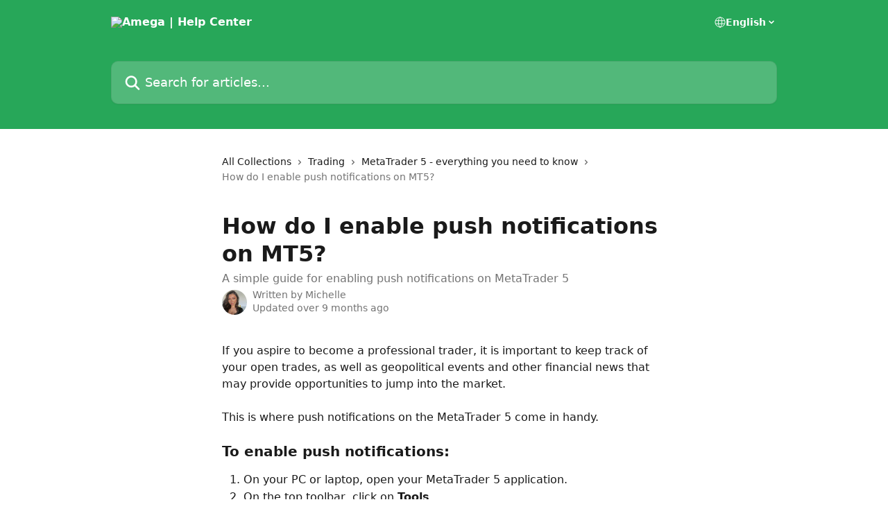

--- FILE ---
content_type: text/html; charset=utf-8
request_url: https://help.amega.finance/en/articles/6553484-how-do-i-enable-push-notifications-on-mt5
body_size: 13794
content:
<!DOCTYPE html><html lang="en"><head><meta charSet="utf-8" data-next-head=""/><title data-next-head="">How do I enable push notifications on MT5? | Amega | Help Center</title><meta property="og:title" content="How do I enable push notifications on MT5? | Amega | Help Center" data-next-head=""/><meta name="twitter:title" content="How do I enable push notifications on MT5? | Amega | Help Center" data-next-head=""/><meta property="og:description" content="A simple guide for enabling push notifications on MetaTrader 5" data-next-head=""/><meta name="twitter:description" content="A simple guide for enabling push notifications on MetaTrader 5" data-next-head=""/><meta name="description" content="A simple guide for enabling push notifications on MetaTrader 5" data-next-head=""/><meta property="og:type" content="article" data-next-head=""/><meta property="og:image" content="https://downloads.intercomcdn.com/i/o/347906/36fc29a1c48accd469782542/74d9556d763ef6b66cc67298224d47cd.jpg" data-next-head=""/><meta property="twitter:image" content="https://downloads.intercomcdn.com/i/o/347906/36fc29a1c48accd469782542/74d9556d763ef6b66cc67298224d47cd.jpg" data-next-head=""/><meta name="robots" content="all" data-next-head=""/><meta name="viewport" content="width=device-width, initial-scale=1" data-next-head=""/><link href="https://intercom.help/amega/assets/favicon" rel="icon" data-next-head=""/><link rel="canonical" href="https://help.amega.finance/en/articles/6553484-how-do-i-enable-push-notifications-on-mt5" data-next-head=""/><link rel="alternate" href="https://help.amega.finance/ar/articles/6553484-كيف-أقوم-بتفعيل-إشعارات-الدفع-على-mt5" hrefLang="ar" data-next-head=""/><link rel="alternate" href="https://help.amega.finance/en/articles/6553484-how-do-i-enable-push-notifications-on-mt5" hrefLang="en" data-next-head=""/><link rel="alternate" href="https://help.amega.finance/ja/articles/6553484-mt5-でプッシュ通知を有効にするにはどうすればいいですか" hrefLang="ja" data-next-head=""/><link rel="alternate" href="https://help.amega.finance/es/articles/6553484-como-activo-las-notificaciones-push-en-mt5" hrefLang="es" data-next-head=""/><link rel="alternate" href="https://help.amega.finance/th/articles/6553484-ฉันจะเปิดใช-งานการแจ-งเตือนแบบพุชบน-mt5-ได-อย-างไร" hrefLang="th" data-next-head=""/><link rel="alternate" href="https://help.amega.finance/vi/articles/6553484-lam-thế-nao-dể-bật-thong-bao-dẩy-tren-mt5" hrefLang="vi" data-next-head=""/><link rel="alternate" href="https://help.amega.finance/en/articles/6553484-how-do-i-enable-push-notifications-on-mt5" hrefLang="x-default" data-next-head=""/><link nonce="fTzYwmUCBIfpWPpRrsp2pLEea2BMPS5D2lusWkXWBac=" rel="preload" href="https://static.intercomassets.com/_next/static/css/3141721a1e975790.css" as="style"/><link nonce="fTzYwmUCBIfpWPpRrsp2pLEea2BMPS5D2lusWkXWBac=" rel="stylesheet" href="https://static.intercomassets.com/_next/static/css/3141721a1e975790.css" data-n-g=""/><noscript data-n-css="fTzYwmUCBIfpWPpRrsp2pLEea2BMPS5D2lusWkXWBac="></noscript><script defer="" nonce="fTzYwmUCBIfpWPpRrsp2pLEea2BMPS5D2lusWkXWBac=" nomodule="" src="https://static.intercomassets.com/_next/static/chunks/polyfills-42372ed130431b0a.js"></script><script defer="" src="https://static.intercomassets.com/_next/static/chunks/7506.a4d4b38169fb1abb.js" nonce="fTzYwmUCBIfpWPpRrsp2pLEea2BMPS5D2lusWkXWBac="></script><script src="https://static.intercomassets.com/_next/static/chunks/webpack-bddfdcefc2f9fcc5.js" nonce="fTzYwmUCBIfpWPpRrsp2pLEea2BMPS5D2lusWkXWBac=" defer=""></script><script src="https://static.intercomassets.com/_next/static/chunks/framework-1f1b8d38c1d86c61.js" nonce="fTzYwmUCBIfpWPpRrsp2pLEea2BMPS5D2lusWkXWBac=" defer=""></script><script src="https://static.intercomassets.com/_next/static/chunks/main-867d51f9867933e7.js" nonce="fTzYwmUCBIfpWPpRrsp2pLEea2BMPS5D2lusWkXWBac=" defer=""></script><script src="https://static.intercomassets.com/_next/static/chunks/pages/_app-48cb5066bcd6f6c7.js" nonce="fTzYwmUCBIfpWPpRrsp2pLEea2BMPS5D2lusWkXWBac=" defer=""></script><script src="https://static.intercomassets.com/_next/static/chunks/d0502abb-aa607f45f5026044.js" nonce="fTzYwmUCBIfpWPpRrsp2pLEea2BMPS5D2lusWkXWBac=" defer=""></script><script src="https://static.intercomassets.com/_next/static/chunks/6190-ef428f6633b5a03f.js" nonce="fTzYwmUCBIfpWPpRrsp2pLEea2BMPS5D2lusWkXWBac=" defer=""></script><script src="https://static.intercomassets.com/_next/static/chunks/5729-6d79ddfe1353a77c.js" nonce="fTzYwmUCBIfpWPpRrsp2pLEea2BMPS5D2lusWkXWBac=" defer=""></script><script src="https://static.intercomassets.com/_next/static/chunks/296-7834dcf3444315af.js" nonce="fTzYwmUCBIfpWPpRrsp2pLEea2BMPS5D2lusWkXWBac=" defer=""></script><script src="https://static.intercomassets.com/_next/static/chunks/4835-9db7cd232aae5617.js" nonce="fTzYwmUCBIfpWPpRrsp2pLEea2BMPS5D2lusWkXWBac=" defer=""></script><script src="https://static.intercomassets.com/_next/static/chunks/2735-8954effe331a5dbf.js" nonce="fTzYwmUCBIfpWPpRrsp2pLEea2BMPS5D2lusWkXWBac=" defer=""></script><script src="https://static.intercomassets.com/_next/static/chunks/pages/%5BhelpCenterIdentifier%5D/%5Blocale%5D/articles/%5BarticleSlug%5D-cb17d809302ca462.js" nonce="fTzYwmUCBIfpWPpRrsp2pLEea2BMPS5D2lusWkXWBac=" defer=""></script><script src="https://static.intercomassets.com/_next/static/owCM6oqJUAqxAIiAh7wdD/_buildManifest.js" nonce="fTzYwmUCBIfpWPpRrsp2pLEea2BMPS5D2lusWkXWBac=" defer=""></script><script src="https://static.intercomassets.com/_next/static/owCM6oqJUAqxAIiAh7wdD/_ssgManifest.js" nonce="fTzYwmUCBIfpWPpRrsp2pLEea2BMPS5D2lusWkXWBac=" defer=""></script><meta name="sentry-trace" content="8324d601f4b858b6ad3ee1b56e5a5a6f-af45c0692ce224d8-0"/><meta name="baggage" content="sentry-environment=production,sentry-release=26d76f7c84b09204ce798b2e4a56b669913ab165,sentry-public_key=187f842308a64dea9f1f64d4b1b9c298,sentry-trace_id=8324d601f4b858b6ad3ee1b56e5a5a6f,sentry-org_id=2129,sentry-sampled=false,sentry-sample_rand=0.5240530098318243,sentry-sample_rate=0"/><style id="__jsx-525105058">:root{--body-bg: rgb(255, 255, 255);
--body-image: none;
--body-bg-rgb: 255, 255, 255;
--body-border: rgb(230, 230, 230);
--body-primary-color: #1a1a1a;
--body-secondary-color: #737373;
--body-reaction-bg: rgb(242, 242, 242);
--body-reaction-text-color: rgb(64, 64, 64);
--body-toc-active-border: #737373;
--body-toc-inactive-border: #f2f2f2;
--body-toc-inactive-color: #737373;
--body-toc-active-font-weight: 400;
--body-table-border: rgb(204, 204, 204);
--body-color: hsl(0, 0%, 0%);
--footer-bg: rgb(255, 255, 255);
--footer-image: none;
--footer-border: rgb(230, 230, 230);
--footer-color: hsl(211, 10%, 61%);
--header-bg: rgb(39, 167, 89);
--header-image: none;
--header-color: hsl(0, 0%, 100%);
--collection-card-bg: rgb(255, 255, 255);
--collection-card-image: none;
--collection-card-color: hsl(143, 62%, 40%);
--card-bg: rgb(255, 255, 255);
--card-border-color: rgb(230, 230, 230);
--card-border-inner-radius: 6px;
--card-border-radius: 8px;
--card-shadow: 0 1px 2px 0 rgb(0 0 0 / 0.05);
--search-bar-border-radius: 10px;
--search-bar-width: 100%;
--ticket-blue-bg-color: #dce1f9;
--ticket-blue-text-color: #334bfa;
--ticket-green-bg-color: #d7efdc;
--ticket-green-text-color: #0f7134;
--ticket-orange-bg-color: #ffebdb;
--ticket-orange-text-color: #b24d00;
--ticket-red-bg-color: #ffdbdb;
--ticket-red-text-color: #df2020;
--header-height: 245px;
--header-subheader-background-color: #000000;
--header-subheader-font-color: #FFFFFF;
--content-block-bg: rgb(255, 255, 255);
--content-block-image: none;
--content-block-color: hsl(0, 0%, 10%);
--content-block-button-bg: rgb(51, 75, 250);
--content-block-button-image: none;
--content-block-button-color: hsl(0, 0%, 100%);
--content-block-button-radius: 6px;
--primary-color: hsl(143, 62%, 40%);
--primary-color-alpha-10: hsla(143, 62%, 40%, 0.1);
--primary-color-alpha-60: hsla(143, 62%, 40%, 0.6);
--text-on-primary-color: #1a1a1a}</style><style id="__jsx-1611979459">:root{--font-family-primary: system-ui, "Segoe UI", "Roboto", "Helvetica", "Arial", sans-serif, "Apple Color Emoji", "Segoe UI Emoji", "Segoe UI Symbol"}</style><style id="__jsx-2466147061">:root{--font-family-secondary: system-ui, "Segoe UI", "Roboto", "Helvetica", "Arial", sans-serif, "Apple Color Emoji", "Segoe UI Emoji", "Segoe UI Symbol"}</style><style id="__jsx-cf6f0ea00fa5c760">.fade-background.jsx-cf6f0ea00fa5c760{background:radial-gradient(333.38%100%at 50%0%,rgba(var(--body-bg-rgb),0)0%,rgba(var(--body-bg-rgb),.00925356)11.67%,rgba(var(--body-bg-rgb),.0337355)21.17%,rgba(var(--body-bg-rgb),.0718242)28.85%,rgba(var(--body-bg-rgb),.121898)35.03%,rgba(var(--body-bg-rgb),.182336)40.05%,rgba(var(--body-bg-rgb),.251516)44.25%,rgba(var(--body-bg-rgb),.327818)47.96%,rgba(var(--body-bg-rgb),.409618)51.51%,rgba(var(--body-bg-rgb),.495297)55.23%,rgba(var(--body-bg-rgb),.583232)59.47%,rgba(var(--body-bg-rgb),.671801)64.55%,rgba(var(--body-bg-rgb),.759385)70.81%,rgba(var(--body-bg-rgb),.84436)78.58%,rgba(var(--body-bg-rgb),.9551)88.2%,rgba(var(--body-bg-rgb),1)100%),var(--header-image),var(--header-bg);background-size:cover;background-position-x:center}</style><style id="__jsx-4bed0c08ce36899e">.article_body a:not(.intercom-h2b-button){color:var(--primary-color)}article a.intercom-h2b-button{background-color:var(--primary-color);border:0}.zendesk-article table{overflow-x:scroll!important;display:block!important;height:auto!important}.intercom-interblocks-unordered-nested-list ul,.intercom-interblocks-ordered-nested-list ol{margin-top:16px;margin-bottom:16px}.intercom-interblocks-unordered-nested-list ul .intercom-interblocks-unordered-nested-list ul,.intercom-interblocks-unordered-nested-list ul .intercom-interblocks-ordered-nested-list ol,.intercom-interblocks-ordered-nested-list ol .intercom-interblocks-ordered-nested-list ol,.intercom-interblocks-ordered-nested-list ol .intercom-interblocks-unordered-nested-list ul{margin-top:0;margin-bottom:0}.intercom-interblocks-image a:focus{outline-offset:3px}</style></head><body><div id="__next"><div dir="ltr" class="h-full w-full"><a href="#main-content" class="sr-only font-bold text-header-color focus:not-sr-only focus:absolute focus:left-4 focus:top-4 focus:z-50" aria-roledescription="Link, Press control-option-right-arrow to exit">Skip to main content</a><main class="header__lite"><header id="header" data-testid="header" class="jsx-cf6f0ea00fa5c760 flex flex-col text-header-color"><div class="jsx-cf6f0ea00fa5c760 relative flex grow flex-col mb-9 bg-header-bg bg-header-image bg-cover bg-center pb-9"><div id="sr-announcement" aria-live="polite" class="jsx-cf6f0ea00fa5c760 sr-only"></div><div class="jsx-cf6f0ea00fa5c760 flex h-full flex-col items-center marker:shrink-0"><section class="relative flex w-full flex-col mb-6 pb-6"><div class="header__meta_wrapper flex justify-center px-5 pt-6 leading-none sm:px-10"><div class="flex items-center w-240" data-testid="subheader-container"><div class="mo__body header__site_name"><div class="header__logo"><a href="/en/"><img src="https://downloads.intercomcdn.com/i/o/347875/28fece9b15d8cf313737e4b5/387bb5caecb04fcc4deb8a9841a1b455.png" height="184" alt="Amega | Help Center"/></a></div></div><div><div class="flex items-center font-semibold"><div class="flex items-center md:hidden" data-testid="small-screen-children"><button class="flex items-center border-none bg-transparent px-1.5" data-testid="hamburger-menu-button" aria-label="Open menu"><svg width="24" height="24" viewBox="0 0 16 16" xmlns="http://www.w3.org/2000/svg" class="fill-current"><path d="M1.86861 2C1.38889 2 1 2.3806 1 2.85008C1 3.31957 1.38889 3.70017 1.86861 3.70017H14.1314C14.6111 3.70017 15 3.31957 15 2.85008C15 2.3806 14.6111 2 14.1314 2H1.86861Z"></path><path d="M1 8C1 7.53051 1.38889 7.14992 1.86861 7.14992H14.1314C14.6111 7.14992 15 7.53051 15 8C15 8.46949 14.6111 8.85008 14.1314 8.85008H1.86861C1.38889 8.85008 1 8.46949 1 8Z"></path><path d="M1 13.1499C1 12.6804 1.38889 12.2998 1.86861 12.2998H14.1314C14.6111 12.2998 15 12.6804 15 13.1499C15 13.6194 14.6111 14 14.1314 14H1.86861C1.38889 14 1 13.6194 1 13.1499Z"></path></svg></button><div class="fixed right-0 top-0 z-50 h-full w-full hidden" data-testid="hamburger-menu"><div class="flex h-full w-full justify-end bg-black bg-opacity-30"><div class="flex h-fit w-full flex-col bg-white opacity-100 sm:h-full sm:w-1/2"><button class="text-body-font flex items-center self-end border-none bg-transparent pr-6 pt-6" data-testid="hamburger-menu-close-button" aria-label="Close menu"><svg width="24" height="24" viewBox="0 0 16 16" xmlns="http://www.w3.org/2000/svg"><path d="M3.5097 3.5097C3.84165 3.17776 4.37984 3.17776 4.71178 3.5097L7.99983 6.79775L11.2879 3.5097C11.6198 3.17776 12.158 3.17776 12.49 3.5097C12.8219 3.84165 12.8219 4.37984 12.49 4.71178L9.20191 7.99983L12.49 11.2879C12.8219 11.6198 12.8219 12.158 12.49 12.49C12.158 12.8219 11.6198 12.8219 11.2879 12.49L7.99983 9.20191L4.71178 12.49C4.37984 12.8219 3.84165 12.8219 3.5097 12.49C3.17776 12.158 3.17776 11.6198 3.5097 11.2879L6.79775 7.99983L3.5097 4.71178C3.17776 4.37984 3.17776 3.84165 3.5097 3.5097Z"></path></svg></button><nav class="flex flex-col pl-4 text-black"><div class="relative cursor-pointer has-[:focus]:outline"><select class="peer absolute z-10 block h-6 w-full cursor-pointer opacity-0 md:text-base" aria-label="Change language" id="language-selector"><option value="/ar/articles/6553484-كيف-أقوم-بتفعيل-إشعارات-الدفع-على-mt5" class="text-black">العربية</option><option value="/en/articles/6553484-how-do-i-enable-push-notifications-on-mt5" class="text-black" selected="">English</option><option value="/ja/articles/6553484-mt5-でプッシュ通知を有効にするにはどうすればいいですか" class="text-black">日本語</option><option value="/es/articles/6553484-como-activo-las-notificaciones-push-en-mt5" class="text-black">Español</option><option value="/th/articles/6553484-ฉันจะเปิดใช-งานการแจ-งเตือนแบบพุชบน-mt5-ได-อย-างไร" class="text-black">ภาษาไทย</option><option value="/vi/articles/6553484-lam-thế-nao-dể-bật-thong-bao-dẩy-tren-mt5" class="text-black">Tiếng Việt</option></select><div class="mb-10 ml-5 flex items-center gap-1 text-md hover:opacity-80 peer-hover:opacity-80 md:m-0 md:ml-3 md:text-base" aria-hidden="true"><svg id="locale-picker-globe" width="16" height="16" viewBox="0 0 16 16" fill="none" xmlns="http://www.w3.org/2000/svg" class="shrink-0" aria-hidden="true"><path d="M8 15C11.866 15 15 11.866 15 8C15 4.13401 11.866 1 8 1C4.13401 1 1 4.13401 1 8C1 11.866 4.13401 15 8 15Z" stroke="currentColor" stroke-linecap="round" stroke-linejoin="round"></path><path d="M8 15C9.39949 15 10.534 11.866 10.534 8C10.534 4.13401 9.39949 1 8 1C6.60051 1 5.466 4.13401 5.466 8C5.466 11.866 6.60051 15 8 15Z" stroke="currentColor" stroke-linecap="round" stroke-linejoin="round"></path><path d="M1.448 5.75989H14.524" stroke="currentColor" stroke-linecap="round" stroke-linejoin="round"></path><path d="M1.448 10.2402H14.524" stroke="currentColor" stroke-linecap="round" stroke-linejoin="round"></path></svg>English<svg id="locale-picker-arrow" width="16" height="16" viewBox="0 0 16 16" fill="none" xmlns="http://www.w3.org/2000/svg" class="shrink-0" aria-hidden="true"><path d="M5 6.5L8.00093 9.5L11 6.50187" stroke="currentColor" stroke-width="1.5" stroke-linecap="round" stroke-linejoin="round"></path></svg></div></div></nav></div></div></div></div><nav class="hidden items-center md:flex" data-testid="large-screen-children"><div class="relative cursor-pointer has-[:focus]:outline"><select class="peer absolute z-10 block h-6 w-full cursor-pointer opacity-0 md:text-base" aria-label="Change language" id="language-selector"><option value="/ar/articles/6553484-كيف-أقوم-بتفعيل-إشعارات-الدفع-على-mt5" class="text-black">العربية</option><option value="/en/articles/6553484-how-do-i-enable-push-notifications-on-mt5" class="text-black" selected="">English</option><option value="/ja/articles/6553484-mt5-でプッシュ通知を有効にするにはどうすればいいですか" class="text-black">日本語</option><option value="/es/articles/6553484-como-activo-las-notificaciones-push-en-mt5" class="text-black">Español</option><option value="/th/articles/6553484-ฉันจะเปิดใช-งานการแจ-งเตือนแบบพุชบน-mt5-ได-อย-างไร" class="text-black">ภาษาไทย</option><option value="/vi/articles/6553484-lam-thế-nao-dể-bật-thong-bao-dẩy-tren-mt5" class="text-black">Tiếng Việt</option></select><div class="mb-10 ml-5 flex items-center gap-1 text-md hover:opacity-80 peer-hover:opacity-80 md:m-0 md:ml-3 md:text-base" aria-hidden="true"><svg id="locale-picker-globe" width="16" height="16" viewBox="0 0 16 16" fill="none" xmlns="http://www.w3.org/2000/svg" class="shrink-0" aria-hidden="true"><path d="M8 15C11.866 15 15 11.866 15 8C15 4.13401 11.866 1 8 1C4.13401 1 1 4.13401 1 8C1 11.866 4.13401 15 8 15Z" stroke="currentColor" stroke-linecap="round" stroke-linejoin="round"></path><path d="M8 15C9.39949 15 10.534 11.866 10.534 8C10.534 4.13401 9.39949 1 8 1C6.60051 1 5.466 4.13401 5.466 8C5.466 11.866 6.60051 15 8 15Z" stroke="currentColor" stroke-linecap="round" stroke-linejoin="round"></path><path d="M1.448 5.75989H14.524" stroke="currentColor" stroke-linecap="round" stroke-linejoin="round"></path><path d="M1.448 10.2402H14.524" stroke="currentColor" stroke-linecap="round" stroke-linejoin="round"></path></svg>English<svg id="locale-picker-arrow" width="16" height="16" viewBox="0 0 16 16" fill="none" xmlns="http://www.w3.org/2000/svg" class="shrink-0" aria-hidden="true"><path d="M5 6.5L8.00093 9.5L11 6.50187" stroke="currentColor" stroke-width="1.5" stroke-linecap="round" stroke-linejoin="round"></path></svg></div></div></nav></div></div></div></div></section><section class="relative mx-5 flex h-full w-full flex-col items-center px-5 sm:px-10"><div class="flex h-full max-w-full flex-col w-240 justify-end" data-testid="main-header-container"><div id="search-bar" class="relative w-full"><form action="/en/" autoComplete="off"><div class="flex w-full flex-col items-start"><div class="relative flex w-full sm:w-search-bar"><label for="search-input" class="sr-only">Search for articles...</label><input id="search-input" type="text" autoComplete="off" class="peer w-full rounded-search-bar border border-black-alpha-8 bg-white-alpha-20 p-4 ps-12 font-secondary text-lg text-header-color shadow-search-bar outline-none transition ease-linear placeholder:text-header-color hover:bg-white-alpha-27 hover:shadow-search-bar-hover focus:border-transparent focus:bg-white focus:text-black-10 focus:shadow-search-bar-focused placeholder:focus:text-black-45" placeholder="Search for articles..." name="q" aria-label="Search for articles..." value=""/><div class="absolute inset-y-0 start-0 flex items-center fill-header-color peer-focus-visible:fill-black-45 pointer-events-none ps-5"><svg width="22" height="21" viewBox="0 0 22 21" xmlns="http://www.w3.org/2000/svg" class="fill-inherit" aria-hidden="true"><path fill-rule="evenodd" clip-rule="evenodd" d="M3.27485 8.7001C3.27485 5.42781 5.92757 2.7751 9.19985 2.7751C12.4721 2.7751 15.1249 5.42781 15.1249 8.7001C15.1249 11.9724 12.4721 14.6251 9.19985 14.6251C5.92757 14.6251 3.27485 11.9724 3.27485 8.7001ZM9.19985 0.225098C4.51924 0.225098 0.724854 4.01948 0.724854 8.7001C0.724854 13.3807 4.51924 17.1751 9.19985 17.1751C11.0802 17.1751 12.8176 16.5627 14.2234 15.5265L19.0981 20.4013C19.5961 20.8992 20.4033 20.8992 20.9013 20.4013C21.3992 19.9033 21.3992 19.0961 20.9013 18.5981L16.0264 13.7233C17.0625 12.3176 17.6749 10.5804 17.6749 8.7001C17.6749 4.01948 13.8805 0.225098 9.19985 0.225098Z"></path></svg></div></div></div></form></div></div></section></div></div></header><div class="z-1 flex shrink-0 grow basis-auto justify-center px-5 sm:px-10"><section data-testid="main-content" id="main-content" class="max-w-full w-240"><section data-testid="article-section" class="section section__article"><div class="justify-center flex"><div class="relative z-3 w-full lg:max-w-160 "><div class="flex pb-6 max-md:pb-2 lg:max-w-160"><div tabindex="-1" class="focus:outline-none"><div class="flex flex-wrap items-baseline pb-4 text-base" tabindex="0" role="navigation" aria-label="Breadcrumb"><a href="/en/" class="pr-2 text-body-primary-color no-underline hover:text-body-secondary-color">All Collections</a><div class="pr-2" aria-hidden="true"><svg width="6" height="10" viewBox="0 0 6 10" class="block h-2 w-2 fill-body-secondary-color rtl:rotate-180" xmlns="http://www.w3.org/2000/svg"><path fill-rule="evenodd" clip-rule="evenodd" d="M0.648862 0.898862C0.316916 1.23081 0.316916 1.769 0.648862 2.10094L3.54782 4.9999L0.648862 7.89886C0.316916 8.23081 0.316917 8.769 0.648862 9.10094C0.980808 9.43289 1.519 9.43289 1.85094 9.10094L5.35094 5.60094C5.68289 5.269 5.68289 4.73081 5.35094 4.39886L1.85094 0.898862C1.519 0.566916 0.980807 0.566916 0.648862 0.898862Z"></path></svg></div><a href="https://help.amega.finance/en/collections/3605895-trading" class="pr-2 text-body-primary-color no-underline hover:text-body-secondary-color" data-testid="breadcrumb-0">Trading</a><div class="pr-2" aria-hidden="true"><svg width="6" height="10" viewBox="0 0 6 10" class="block h-2 w-2 fill-body-secondary-color rtl:rotate-180" xmlns="http://www.w3.org/2000/svg"><path fill-rule="evenodd" clip-rule="evenodd" d="M0.648862 0.898862C0.316916 1.23081 0.316916 1.769 0.648862 2.10094L3.54782 4.9999L0.648862 7.89886C0.316916 8.23081 0.316917 8.769 0.648862 9.10094C0.980808 9.43289 1.519 9.43289 1.85094 9.10094L5.35094 5.60094C5.68289 5.269 5.68289 4.73081 5.35094 4.39886L1.85094 0.898862C1.519 0.566916 0.980807 0.566916 0.648862 0.898862Z"></path></svg></div><a href="https://help.amega.finance/en/collections/3606657-metatrader-5-everything-you-need-to-know" class="pr-2 text-body-primary-color no-underline hover:text-body-secondary-color" data-testid="breadcrumb-1">MetaTrader 5 - everything you need to know</a><div class="pr-2" aria-hidden="true"><svg width="6" height="10" viewBox="0 0 6 10" class="block h-2 w-2 fill-body-secondary-color rtl:rotate-180" xmlns="http://www.w3.org/2000/svg"><path fill-rule="evenodd" clip-rule="evenodd" d="M0.648862 0.898862C0.316916 1.23081 0.316916 1.769 0.648862 2.10094L3.54782 4.9999L0.648862 7.89886C0.316916 8.23081 0.316917 8.769 0.648862 9.10094C0.980808 9.43289 1.519 9.43289 1.85094 9.10094L5.35094 5.60094C5.68289 5.269 5.68289 4.73081 5.35094 4.39886L1.85094 0.898862C1.519 0.566916 0.980807 0.566916 0.648862 0.898862Z"></path></svg></div><div class="text-body-secondary-color">How do I enable push notifications on MT5?</div></div></div></div><div class=""><div class="article intercom-force-break"><div class="mb-10 max-lg:mb-6"><div class="flex flex-col gap-4"><div class="flex flex-col"><h1 class="mb-1 font-primary text-2xl font-bold leading-10 text-body-primary-color">How do I enable push notifications on MT5?</h1><div class="text-md font-normal leading-normal text-body-secondary-color"><p>A simple guide for enabling push notifications on MetaTrader 5</p></div></div><div class="avatar"><div class="avatar__photo"><img width="24" height="24" src="https://static.intercomassets.com/avatars/7517580/square_128/IMG_7888_%281%29-1723550831.jpg" alt="Michelle avatar" class="inline-flex items-center justify-center rounded-full bg-primary text-lg font-bold leading-6 text-primary-text shadow-solid-2 shadow-body-bg [&amp;:nth-child(n+2)]:hidden lg:[&amp;:nth-child(n+2)]:inline-flex h-8 w-8 sm:h-9 sm:w-9"/></div><div class="avatar__info -mt-0.5 text-base"><span class="text-body-secondary-color"><div>Written by <span>Michelle</span></div> <!-- -->Updated over 9 months ago</span></div></div></div></div><div class="jsx-4bed0c08ce36899e "><div class="jsx-4bed0c08ce36899e article_body"><article class="jsx-4bed0c08ce36899e "><div class="intercom-interblocks-paragraph no-margin intercom-interblocks-align-left"><p>If you aspire to become a professional trader, it is important to keep track of your open trades, as well as geopolitical events and other financial news that may provide opportunities to jump into the market.<br/>​<br/>This is where push notifications on the MetaTrader 5 come in handy.</p></div><div class="intercom-interblocks-paragraph no-margin intercom-interblocks-align-left"><p> </p></div><div class="intercom-interblocks-subheading intercom-interblocks-align-left"><h2 id="h_a36a17e500">To enable push notifications:</h2></div><div class="intercom-interblocks-ordered-nested-list"><ol><li><div class="intercom-interblocks-paragraph no-margin intercom-interblocks-align-left"><p>On your PC or laptop, open your MetaTrader 5 application.</p></div></li><li><div class="intercom-interblocks-paragraph no-margin intercom-interblocks-align-left"><p>On the top toolbar, click on <b>Tools</b></p></div></li><li><div class="intercom-interblocks-paragraph no-margin intercom-interblocks-align-left"><p>From the dropdown menu, click <b>Options</b></p></div></li><li><div class="intercom-interblocks-paragraph no-margin intercom-interblocks-align-left"><p>On the pop-up menu, click <b>Notifications</b></p></div></li><li><div class="intercom-interblocks-paragraph no-margin intercom-interblocks-align-left"><p>Tick the box next to <b>Enable Push Notifications</b></p></div></li></ol></div><div class="intercom-interblocks-paragraph no-margin intercom-interblocks-align-left"><p>You can also select whether you receive notifications from the local terminal, the trade server, or both.</p></div><div class="intercom-interblocks-paragraph no-margin intercom-interblocks-align-left"><p> </p></div><div class="intercom-interblocks-paragraph no-margin intercom-interblocks-align-left"><p><i>*Make sure you have the MT5 app installed on your mobile phone as well, as this is where the push notifications will arrive.</i></p></div></article></div></div></div></div><div class="intercom-reaction-picker -mb-4 -ml-4 -mr-4 mt-6 rounded-card sm:-mb-2 sm:-ml-1 sm:-mr-1 sm:mt-8" role="group" aria-label="feedback form"><div class="intercom-reaction-prompt">Did this answer your question?</div><div class="intercom-reactions-container"><button class="intercom-reaction" aria-label="Disappointed Reaction" tabindex="0" data-reaction-text="disappointed" aria-pressed="false"><span title="Disappointed">😞</span></button><button class="intercom-reaction" aria-label="Neutral Reaction" tabindex="0" data-reaction-text="neutral" aria-pressed="false"><span title="Neutral">😐</span></button><button class="intercom-reaction" aria-label="Smiley Reaction" tabindex="0" data-reaction-text="smiley" aria-pressed="false"><span title="Smiley">😃</span></button></div></div></div></div></section></section></div><footer id="footer" class="mt-24 shrink-0 bg-footer-bg px-0 py-12 text-left text-base text-footer-color"><div class="shrink-0 grow basis-auto px-5 sm:px-10"><div class="mx-auto max-w-240 sm:w-auto"><div><div class="text-center" data-testid="simple-footer-layout"><div class="align-middle text-lg text-footer-color"><a class="no-underline" href="/en/"><img data-testid="logo-img" src="https://downloads.intercomcdn.com/i/o/347875/28fece9b15d8cf313737e4b5/387bb5caecb04fcc4deb8a9841a1b455.png" alt="Amega | Help Center" class="max-h-8 contrast-80 inline"/></a></div><div class="mt-10" data-testid="simple-footer-links"><div class="flex flex-row justify-center"><span><ul data-testid="custom-links" class="mb-4 p-0" id="custom-links"><li class="mx-3 inline-block list-none"><a target="_blank" href="https://www.amega.finance/legal-documents" rel="nofollow noreferrer noopener" data-testid="footer-custom-link-0" class="no-underline">Documents</a></li><li class="mx-3 inline-block list-none"><a target="_blank" href="https://www.amega.finance/contact-us" rel="nofollow noreferrer noopener" data-testid="footer-custom-link-1" class="no-underline">Contact us</a></li></ul></span></div><ul data-testid="social-links" class="flex flex-wrap items-center gap-4 p-0 justify-center" id="social-links"><li class="list-none align-middle"><a target="_blank" href="https://www.facebook.com/AmegaFinance" rel="nofollow noreferrer noopener" data-testid="footer-social-link-0" class="no-underline"><img src="https://intercom.help/amega/assets/svg/icon:social-facebook/909aa5" alt="" aria-label="https://www.facebook.com/AmegaFinance" width="16" height="16" loading="lazy" data-testid="social-icon-facebook"/></a></li><li class="list-none align-middle"><a target="_blank" href="https://www.twitter.com/AmegaFinance" rel="nofollow noreferrer noopener" data-testid="footer-social-link-1" class="no-underline"><img src="https://intercom.help/amega/assets/svg/icon:social-twitter/909aa5" alt="" aria-label="https://www.twitter.com/AmegaFinance" width="16" height="16" loading="lazy" data-testid="social-icon-twitter"/></a></li><li class="list-none align-middle"><a target="_blank" href="https://www.linkedin.com/company/amega/" rel="nofollow noreferrer noopener" data-testid="footer-social-link-2" class="no-underline"><img src="https://intercom.help/amega/assets/svg/icon:social-linkedin/909aa5" alt="" aria-label="https://www.linkedin.com/company/amega/" width="16" height="16" loading="lazy" data-testid="social-icon-linkedin"/></a></li></ul></div><div class="mt-10 flex justify-center"><div class="flex items-center text-sm" data-testid="intercom-advert-branding"><svg width="14" height="14" viewBox="0 0 16 16" fill="none" xmlns="http://www.w3.org/2000/svg"><title>Intercom</title><g clip-path="url(#clip0_1870_86937)"><path d="M14 0H2C0.895 0 0 0.895 0 2V14C0 15.105 0.895 16 2 16H14C15.105 16 16 15.105 16 14V2C16 0.895 15.105 0 14 0ZM10.133 3.02C10.133 2.727 10.373 2.49 10.667 2.49C10.961 2.49 11.2 2.727 11.2 3.02V10.134C11.2 10.428 10.96 10.667 10.667 10.667C10.372 10.667 10.133 10.427 10.133 10.134V3.02ZM7.467 2.672C7.467 2.375 7.705 2.132 8 2.132C8.294 2.132 8.533 2.375 8.533 2.672V10.484C8.533 10.781 8.293 11.022 8 11.022C7.705 11.022 7.467 10.782 7.467 10.484V2.672ZM4.8 3.022C4.8 2.727 5.04 2.489 5.333 2.489C5.628 2.489 5.867 2.726 5.867 3.019V10.133C5.867 10.427 5.627 10.666 5.333 10.666C5.039 10.666 4.8 10.426 4.8 10.133V3.02V3.022ZM2.133 4.088C2.133 3.792 2.373 3.554 2.667 3.554C2.961 3.554 3.2 3.792 3.2 4.087V8.887C3.2 9.18 2.96 9.419 2.667 9.419C2.372 9.419 2.133 9.179 2.133 8.886V4.086V4.088ZM13.68 12.136C13.598 12.206 11.622 13.866 8 13.866C4.378 13.866 2.402 12.206 2.32 12.136C2.096 11.946 2.07 11.608 2.262 11.384C2.452 11.161 2.789 11.134 3.012 11.324C3.044 11.355 4.808 12.8 8 12.8C11.232 12.8 12.97 11.343 12.986 11.328C13.209 11.138 13.546 11.163 13.738 11.386C13.93 11.61 13.904 11.946 13.68 12.138V12.136ZM13.867 8.886C13.867 9.181 13.627 9.42 13.333 9.42C13.039 9.42 12.8 9.18 12.8 8.887V4.087C12.8 3.791 13.04 3.553 13.333 3.553C13.628 3.553 13.867 3.791 13.867 4.086V8.886Z" class="fill-current"></path></g><defs><clipPath id="clip0_1870_86937"><rect width="16" height="16" fill="none"></rect></clipPath></defs></svg><a href="https://www.intercom.com/intercom-link?company=Amega&amp;solution=customer-support&amp;utm_campaign=intercom-link&amp;utm_content=We+run+on+Intercom&amp;utm_medium=help-center&amp;utm_referrer=https%3A%2F%2Fhelp.amega.finance%2Fen%2Farticles%2F6553484-how-do-i-enable-push-notifications-on-mt5&amp;utm_source=desktop-web" class="pl-2 align-middle no-underline">We run on Intercom</a></div></div></div></div></div></div></footer></main></div></div><script id="__NEXT_DATA__" type="application/json" nonce="fTzYwmUCBIfpWPpRrsp2pLEea2BMPS5D2lusWkXWBac=">{"props":{"pageProps":{"app":{"id":"vqqqbck5","messengerUrl":"https://widget.intercom.io/widget/vqqqbck5","name":"Amega","poweredByIntercomUrl":"https://www.intercom.com/intercom-link?company=Amega\u0026solution=customer-support\u0026utm_campaign=intercom-link\u0026utm_content=We+run+on+Intercom\u0026utm_medium=help-center\u0026utm_referrer=https%3A%2F%2Fhelp.amega.finance%2Fen%2Farticles%2F6553484-how-do-i-enable-push-notifications-on-mt5\u0026utm_source=desktop-web","features":{"consentBannerBeta":false,"customNotFoundErrorMessage":false,"disableFontPreloading":false,"disableNoMarginClassTransformation":false,"finOnHelpCenter":false,"hideIconsWithBackgroundImages":false,"messengerCustomFonts":false}},"helpCenterSite":{"customDomain":"help.amega.finance","defaultLocale":"en","disableBranding":false,"externalLoginName":null,"externalLoginUrl":null,"footerContactDetails":null,"footerLinks":{"custom":[{"id":29660,"help_center_site_id":866205,"title":"Documents","url":"https://www.amega.finance/legal-documents","sort_order":1,"link_location":"footer","site_link_group_id":11656},{"id":41699,"help_center_site_id":866205,"title":"وثائق","url":"https://www.amega.finance/ar/legal-documents","sort_order":1,"link_location":"footer","site_link_group_id":14664},{"id":41702,"help_center_site_id":866205,"title":"เอกสาร","url":"https://www.amega.finance/th/legal-documents","sort_order":1,"link_location":"footer","site_link_group_id":14665},{"id":41705,"help_center_site_id":866205,"title":"Các tài liệu","url":"https://www.amega.finance/vi/legal-documents","sort_order":1,"link_location":"footer","site_link_group_id":14666},{"id":29661,"help_center_site_id":866205,"title":"Contact us","url":"https://www.amega.finance/contact-us","sort_order":2,"link_location":"footer","site_link_group_id":11656},{"id":41700,"help_center_site_id":866205,"title":"اتصل بنا","url":"https://www.amega.finance/ar/contact-us","sort_order":2,"link_location":"footer","site_link_group_id":14664},{"id":41703,"help_center_site_id":866205,"title":"ติดต่อเรา","url":"https://www.amega.finance/th/contact-us","sort_order":2,"link_location":"footer","site_link_group_id":14665},{"id":41706,"help_center_site_id":866205,"title":"Liên hệ chúng tôi","url":"https://www.amega.finance/vi/contact-us","sort_order":2,"link_location":"footer","site_link_group_id":14666}],"socialLinks":[{"iconUrl":"https://intercom.help/amega/assets/svg/icon:social-facebook","provider":"facebook","url":"https://www.facebook.com/AmegaFinance"},{"iconUrl":"https://intercom.help/amega/assets/svg/icon:social-twitter","provider":"twitter","url":"https://www.twitter.com/AmegaFinance"},{"iconUrl":"https://intercom.help/amega/assets/svg/icon:social-linkedin","provider":"linkedin","url":"https://www.linkedin.com/company/amega/"}],"linkGroups":[{"title":null,"links":[{"title":"Documents","url":"https://www.amega.finance/legal-documents"},{"title":"Contact us","url":"https://www.amega.finance/contact-us"}]}]},"headerLinks":[],"homeCollectionCols":1,"googleAnalyticsTrackingId":"G-GD6VGRGFFY","googleTagManagerId":null,"pathPrefixForCustomDomain":null,"seoIndexingEnabled":true,"helpCenterId":866205,"url":"https://help.amega.finance","customizedFooterTextContent":null,"consentBannerConfig":null,"canInjectCustomScripts":false,"scriptSection":1,"customScriptFilesExist":false},"localeLinks":[{"id":"ar","absoluteUrl":"https://help.amega.finance/ar/articles/6553484-كيف-أقوم-بتفعيل-إشعارات-الدفع-على-mt5","available":true,"name":"العربية","selected":false,"url":"/ar/articles/6553484-كيف-أقوم-بتفعيل-إشعارات-الدفع-على-mt5"},{"id":"en","absoluteUrl":"https://help.amega.finance/en/articles/6553484-how-do-i-enable-push-notifications-on-mt5","available":true,"name":"English","selected":true,"url":"/en/articles/6553484-how-do-i-enable-push-notifications-on-mt5"},{"id":"ja","absoluteUrl":"https://help.amega.finance/ja/articles/6553484-mt5-でプッシュ通知を有効にするにはどうすればいいですか","available":true,"name":"日本語","selected":false,"url":"/ja/articles/6553484-mt5-でプッシュ通知を有効にするにはどうすればいいですか"},{"id":"es","absoluteUrl":"https://help.amega.finance/es/articles/6553484-como-activo-las-notificaciones-push-en-mt5","available":true,"name":"Español","selected":false,"url":"/es/articles/6553484-como-activo-las-notificaciones-push-en-mt5"},{"id":"th","absoluteUrl":"https://help.amega.finance/th/articles/6553484-ฉันจะเปิดใช-งานการแจ-งเตือนแบบพุชบน-mt5-ได-อย-างไร","available":true,"name":"ภาษาไทย","selected":false,"url":"/th/articles/6553484-ฉันจะเปิดใช-งานการแจ-งเตือนแบบพุชบน-mt5-ได-อย-างไร"},{"id":"vi","absoluteUrl":"https://help.amega.finance/vi/articles/6553484-lam-thế-nao-dể-bật-thong-bao-dẩy-tren-mt5","available":true,"name":"Tiếng Việt","selected":false,"url":"/vi/articles/6553484-lam-thế-nao-dể-bật-thong-bao-dẩy-tren-mt5"}],"requestContext":{"articleSource":null,"academy":false,"canonicalUrl":"https://help.amega.finance/en/articles/6553484-how-do-i-enable-push-notifications-on-mt5","headerless":false,"isDefaultDomainRequest":false,"nonce":"fTzYwmUCBIfpWPpRrsp2pLEea2BMPS5D2lusWkXWBac=","rootUrl":"/en/","sheetUserCipher":null,"type":"help-center"},"theme":{"color":"27A759","siteName":"Amega | Help Center","headline":"How Can We Help You Today?","headerFontColor":"FFFFFF","logo":"https://downloads.intercomcdn.com/i/o/347875/28fece9b15d8cf313737e4b5/387bb5caecb04fcc4deb8a9841a1b455.png","logoHeight":"184","header":null,"favicon":"https://intercom.help/amega/assets/favicon","locale":"en","homeUrl":"https://www.amega.finance/","social":"https://downloads.intercomcdn.com/i/o/347906/36fc29a1c48accd469782542/74d9556d763ef6b66cc67298224d47cd.jpg","urlPrefixForDefaultDomain":"https://intercom.help/amega","customDomain":"help.amega.finance","customDomainUsesSsl":true,"customizationOptions":{"customizationType":1,"header":{"backgroundColor":"#27A759","fontColor":"#FFFFFF","fadeToEdge":false,"backgroundGradient":null,"backgroundImageId":null,"backgroundImageUrl":null},"body":{"backgroundColor":"#ffffff","fontColor":null,"fadeToEdge":null,"backgroundGradient":null,"backgroundImageId":null},"footer":{"backgroundColor":"#ffffff","fontColor":"#909aa5","fadeToEdge":null,"backgroundGradient":null,"backgroundImageId":null,"showRichTextField":false},"layout":{"homePage":{"blocks":[{"type":"tickets-portal-link","enabled":false},{"type":"article-list","columns":1,"enabled":false,"localizedContent":[{"title":"⚠️","locale":"ar","links":[{"articleId":"empty_article_slot","type":"article-link"},{"articleId":"empty_article_slot","type":"article-link"},{"articleId":"empty_article_slot","type":"article-link"},{"articleId":"empty_article_slot","type":"article-link"},{"articleId":"empty_article_slot","type":"article-link"},{"articleId":"empty_article_slot","type":"article-link"}]},{"title":"⚠️","locale":"en","links":[{"articleId":"9482224","type":"article-link"},{"articleId":"empty_article_slot","type":"article-link"},{"articleId":"empty_article_slot","type":"article-link"},{"articleId":"empty_article_slot","type":"article-link"},{"articleId":"empty_article_slot","type":"article-link"},{"articleId":"empty_article_slot","type":"article-link"}]},{"title":"⚠️","locale":"ja","links":[{"articleId":"9482224","type":"article-link"},{"articleId":"empty_article_slot","type":"article-link"},{"articleId":"empty_article_slot","type":"article-link"},{"articleId":"empty_article_slot","type":"article-link"},{"articleId":"empty_article_slot","type":"article-link"},{"articleId":"empty_article_slot","type":"article-link"}]},{"title":"⚠️","locale":"es","links":[{"articleId":"9482224","type":"article-link"},{"articleId":"empty_article_slot","type":"article-link"},{"articleId":"empty_article_slot","type":"article-link"},{"articleId":"empty_article_slot","type":"article-link"},{"articleId":"empty_article_slot","type":"article-link"},{"articleId":"empty_article_slot","type":"article-link"}]},{"title":"⚠️","locale":"th","links":[{"articleId":"9482224","type":"article-link"},{"articleId":"empty_article_slot","type":"article-link"},{"articleId":"empty_article_slot","type":"article-link"},{"articleId":"empty_article_slot","type":"article-link"},{"articleId":"empty_article_slot","type":"article-link"},{"articleId":"empty_article_slot","type":"article-link"}]},{"title":"⚠️","locale":"vi","links":[{"articleId":"9482224","type":"article-link"},{"articleId":"empty_article_slot","type":"article-link"},{"articleId":"empty_article_slot","type":"article-link"},{"articleId":"empty_article_slot","type":"article-link"},{"articleId":"empty_article_slot","type":"article-link"},{"articleId":"empty_article_slot","type":"article-link"}]}]},{"type":"collection-list","columns":1,"template":0},{"type":"content-block","enabled":false,"columns":1}]},"collectionsPage":{"showArticleDescriptions":false},"articlePage":{},"searchPage":{}},"collectionCard":{"global":{"backgroundColor":null,"fontColor":"27A759","fadeToEdge":null,"backgroundGradient":null,"backgroundImageId":null,"showIcons":true,"backgroundImageUrl":null},"collections":[]},"global":{"font":{"customFontFaces":[],"primary":null,"secondary":null},"componentStyle":{"card":{"type":"bordered","borderRadius":8}},"namedComponents":{"header":{"subheader":{"enabled":false,"style":{"backgroundColor":"#000000","fontColor":"#FFFFFF"}},"style":{"height":"245px","align":"start","justify":"end"}},"searchBar":{"style":{"width":"100%","borderRadius":10}},"footer":{"type":0}},"brand":{"colors":[],"websiteUrl":""}},"contentBlock":{"blockStyle":{"backgroundColor":"#ffffff","fontColor":"#1a1a1a","fadeToEdge":null,"backgroundGradient":null,"backgroundImageId":null,"backgroundImageUrl":null},"buttonOptions":{"backgroundColor":"#334BFA","fontColor":"#ffffff","borderRadius":6},"isFullWidth":false}},"helpCenterName":"Amega | Help Center","footerLogo":"https://downloads.intercomcdn.com/i/o/347875/28fece9b15d8cf313737e4b5/387bb5caecb04fcc4deb8a9841a1b455.png","footerLogoHeight":"184","localisedInformation":{"contentBlock":null}},"user":{"userId":"9697b77a-3f06-49d7-a628-4dd53f16c56f","role":"visitor_role","country_code":null},"articleContent":{"articleId":"6553484","author":{"avatar":"https://static.intercomassets.com/avatars/7517580/square_128/IMG_7888_%281%29-1723550831.jpg","name":"Michelle","first_name":"Michelle","avatar_shape":"circle"},"blocks":[{"type":"paragraph","text":"If you aspire to become a professional trader, it is important to keep track of your open trades, as well as geopolitical events and other financial news that may provide opportunities to jump into the market.\u003cbr\u003e​\u003cbr\u003eThis is where push notifications on the MetaTrader 5 come in handy.","class":"no-margin"},{"type":"paragraph","text":" ","class":"no-margin"},{"type":"subheading","text":"To enable push notifications:","idAttribute":"h_a36a17e500"},{"type":"orderedNestedList","text":"1. On your PC or laptop, open your MetaTrader 5 application.\n2. On the top toolbar, click on \u003cb\u003eTools\u003c/b\u003e\n3. From the dropdown menu, click \u003cb\u003eOptions\u003c/b\u003e\n4. On the pop-up menu, click \u003cb\u003eNotifications\u003c/b\u003e\n5. Tick the box next to \u003cb\u003eEnable Push Notifications\u003c/b\u003e","items":[{"content":[{"type":"paragraph","text":"On your PC or laptop, open your MetaTrader 5 application.","class":"no-margin"}]},{"content":[{"type":"paragraph","text":"On the top toolbar, click on \u003cb\u003eTools\u003c/b\u003e","class":"no-margin"}]},{"content":[{"type":"paragraph","text":"From the dropdown menu, click \u003cb\u003eOptions\u003c/b\u003e","class":"no-margin"}]},{"content":[{"type":"paragraph","text":"On the pop-up menu, click \u003cb\u003eNotifications\u003c/b\u003e","class":"no-margin"}]},{"content":[{"type":"paragraph","text":"Tick the box next to \u003cb\u003eEnable Push Notifications\u003c/b\u003e","class":"no-margin"}]}]},{"type":"paragraph","text":"You can also select whether you receive notifications from the local terminal, the trade server, or both.","class":"no-margin"},{"type":"paragraph","text":" ","class":"no-margin"},{"type":"paragraph","text":"\u003ci\u003e*Make sure you have the MT5 app installed on your mobile phone as well, as this is where the push notifications will arrive.\u003c/i\u003e","class":"no-margin"}],"collectionId":"3606657","description":"A simple guide for enabling push notifications on MetaTrader 5","id":"6311606","lastUpdated":"Updated over 9 months ago","relatedArticles":null,"targetUserType":"everyone","title":"How do I enable push notifications on MT5?","showTableOfContents":false,"synced":false,"isStandaloneApp":false},"breadcrumbs":[{"url":"https://help.amega.finance/en/collections/3605895-trading","name":"Trading"},{"url":"https://help.amega.finance/en/collections/3606657-metatrader-5-everything-you-need-to-know","name":"MetaTrader 5 - everything you need to know"}],"selectedReaction":null,"showReactions":true,"themeCSSCustomProperties":{"--body-bg":"rgb(255, 255, 255)","--body-image":"none","--body-bg-rgb":"255, 255, 255","--body-border":"rgb(230, 230, 230)","--body-primary-color":"#1a1a1a","--body-secondary-color":"#737373","--body-reaction-bg":"rgb(242, 242, 242)","--body-reaction-text-color":"rgb(64, 64, 64)","--body-toc-active-border":"#737373","--body-toc-inactive-border":"#f2f2f2","--body-toc-inactive-color":"#737373","--body-toc-active-font-weight":400,"--body-table-border":"rgb(204, 204, 204)","--body-color":"hsl(0, 0%, 0%)","--footer-bg":"rgb(255, 255, 255)","--footer-image":"none","--footer-border":"rgb(230, 230, 230)","--footer-color":"hsl(211, 10%, 61%)","--header-bg":"rgb(39, 167, 89)","--header-image":"none","--header-color":"hsl(0, 0%, 100%)","--collection-card-bg":"rgb(255, 255, 255)","--collection-card-image":"none","--collection-card-color":"hsl(143, 62%, 40%)","--card-bg":"rgb(255, 255, 255)","--card-border-color":"rgb(230, 230, 230)","--card-border-inner-radius":"6px","--card-border-radius":"8px","--card-shadow":"0 1px 2px 0 rgb(0 0 0 / 0.05)","--search-bar-border-radius":"10px","--search-bar-width":"100%","--ticket-blue-bg-color":"#dce1f9","--ticket-blue-text-color":"#334bfa","--ticket-green-bg-color":"#d7efdc","--ticket-green-text-color":"#0f7134","--ticket-orange-bg-color":"#ffebdb","--ticket-orange-text-color":"#b24d00","--ticket-red-bg-color":"#ffdbdb","--ticket-red-text-color":"#df2020","--header-height":"245px","--header-subheader-background-color":"#000000","--header-subheader-font-color":"#FFFFFF","--content-block-bg":"rgb(255, 255, 255)","--content-block-image":"none","--content-block-color":"hsl(0, 0%, 10%)","--content-block-button-bg":"rgb(51, 75, 250)","--content-block-button-image":"none","--content-block-button-color":"hsl(0, 0%, 100%)","--content-block-button-radius":"6px","--primary-color":"hsl(143, 62%, 40%)","--primary-color-alpha-10":"hsla(143, 62%, 40%, 0.1)","--primary-color-alpha-60":"hsla(143, 62%, 40%, 0.6)","--text-on-primary-color":"#1a1a1a"},"intl":{"defaultLocale":"en","locale":"en","messages":{"layout.skip_to_main_content":"Skip to main content","layout.skip_to_main_content_exit":"Link, Press control-option-right-arrow to exit","article.attachment_icon":"Attachment icon","article.related_articles":"Related Articles","article.written_by":"Written by \u003cb\u003e{author}\u003c/b\u003e","article.table_of_contents":"Table of contents","breadcrumb.all_collections":"All Collections","breadcrumb.aria_label":"Breadcrumb","collection.article_count.one":"{count} article","collection.article_count.other":"{count} articles","collection.articles_heading":"Articles","collection.sections_heading":"Collections","collection.written_by.one":"Written by \u003cb\u003e{author}\u003c/b\u003e","collection.written_by.two":"Written by \u003cb\u003e{author1}\u003c/b\u003e and \u003cb\u003e{author2}\u003c/b\u003e","collection.written_by.three":"Written by \u003cb\u003e{author1}\u003c/b\u003e, \u003cb\u003e{author2}\u003c/b\u003e and \u003cb\u003e{author3}\u003c/b\u003e","collection.written_by.four":"Written by \u003cb\u003e{author1}\u003c/b\u003e, \u003cb\u003e{author2}\u003c/b\u003e, \u003cb\u003e{author3}\u003c/b\u003e and 1 other","collection.written_by.other":"Written by \u003cb\u003e{author1}\u003c/b\u003e, \u003cb\u003e{author2}\u003c/b\u003e, \u003cb\u003e{author3}\u003c/b\u003e and {count} others","collection.by.one":"By {author}","collection.by.two":"By {author1} and 1 other","collection.by.other":"By {author1} and {count} others","collection.by.count_one":"1 author","collection.by.count_plural":"{count} authors","community_banner.tip":"Tip","community_banner.label":"\u003cb\u003eNeed more help?\u003c/b\u003e Get support from our {link}","community_banner.link_label":"Community Forum","community_banner.description":"Find answers and get help from Intercom Support and Community Experts","header.headline":"Advice and answers from the {appName} Team","header.menu.open":"Open menu","header.menu.close":"Close menu","locale_picker.aria_label":"Change language","not_authorized.cta":"You can try sending us a message or logging in at {link}","not_found.title":"Uh oh. That page doesn’t exist.","not_found.not_authorized":"Unable to load this article, you may need to sign in first","not_found.try_searching":"Try searching for your answer or just send us a message.","tickets_portal_bad_request.title":"No access to tickets portal","tickets_portal_bad_request.learn_more":"Learn more","tickets_portal_bad_request.send_a_message":"Please contact your admin.","no_articles.title":"Empty Help Center","no_articles.no_articles":"This Help Center doesn't have any articles or collections yet.","preview.invalid_preview":"There is no preview available for {previewType}","reaction_picker.did_this_answer_your_question":"Did this answer your question?","reaction_picker.feedback_form_label":"feedback form","reaction_picker.reaction.disappointed.title":"Disappointed","reaction_picker.reaction.disappointed.aria_label":"Disappointed Reaction","reaction_picker.reaction.neutral.title":"Neutral","reaction_picker.reaction.neutral.aria_label":"Neutral Reaction","reaction_picker.reaction.smiley.title":"Smiley","reaction_picker.reaction.smiley.aria_label":"Smiley Reaction","search.box_placeholder_fin":"Ask a question","search.box_placeholder":"Search for articles...","search.clear_search":"Clear search query","search.fin_card_ask_text":"Ask","search.fin_loading_title_1":"Thinking...","search.fin_loading_title_2":"Searching through sources...","search.fin_loading_title_3":"Analyzing...","search.fin_card_description":"Find the answer with Fin AI","search.fin_empty_state":"Sorry, Fin AI wasn't able to answer your question. Try rephrasing it or asking something different","search.no_results":"We couldn't find any articles for:","search.number_of_results":"{count} search results found","search.submit_btn":"Search for articles","search.successful":"Search results for:","footer.powered_by":"We run on Intercom","footer.privacy.choice":"Your Privacy Choices","footer.social.facebook":"Facebook","footer.social.linkedin":"LinkedIn","footer.social.twitter":"Twitter","tickets.title":"Tickets","tickets.company_selector_option":"{companyName}’s tickets","tickets.all_states":"All states","tickets.filters.company_tickets":"All tickets","tickets.filters.my_tickets":"Created by me","tickets.filters.all":"All","tickets.no_tickets_found":"No tickets found","tickets.empty-state.generic.title":"No tickets found","tickets.empty-state.generic.description":"Try using different keywords or filters.","tickets.empty-state.empty-own-tickets.title":"No tickets created by you","tickets.empty-state.empty-own-tickets.description":"Tickets submitted through the messenger or by a support agent in your conversation will appear here.","tickets.empty-state.empty-q.description":"Try using different keywords or checking for typos.","tickets.navigation.home":"Home","tickets.navigation.tickets_portal":"Tickets portal","tickets.navigation.ticket_details":"Ticket #{ticketId}","tickets.view_conversation":"View conversation","tickets.send_message":"Send us a message","tickets.continue_conversation":"Continue the conversation","tickets.avatar_image.image_alt":"{firstName}’s avatar","tickets.fields.id":"Ticket ID","tickets.fields.type":"Ticket type","tickets.fields.title":"Title","tickets.fields.description":"Description","tickets.fields.created_by":"Created by","tickets.fields.email_for_notification":"You will be notified here and by email","tickets.fields.created_at":"Created on","tickets.fields.sorting_updated_at":"Last Updated","tickets.fields.state":"Ticket state","tickets.fields.assignee":"Assignee","tickets.link-block.title":"Tickets portal.","tickets.link-block.description":"Track the progress of all tickets related to your company.","tickets.states.submitted":"Submitted","tickets.states.in_progress":"In progress","tickets.states.waiting_on_customer":"Waiting on you","tickets.states.resolved":"Resolved","tickets.states.description.unassigned.submitted":"We will pick this up soon","tickets.states.description.assigned.submitted":"{assigneeName} will pick this up soon","tickets.states.description.unassigned.in_progress":"We are working on this!","tickets.states.description.assigned.in_progress":"{assigneeName} is working on this!","tickets.states.description.unassigned.waiting_on_customer":"We need more information from you","tickets.states.description.assigned.waiting_on_customer":"{assigneeName} needs more information from you","tickets.states.description.unassigned.resolved":"We have completed your ticket","tickets.states.description.assigned.resolved":"{assigneeName} has completed your ticket","tickets.attributes.boolean.true":"Yes","tickets.attributes.boolean.false":"No","tickets.filter_any":"\u003cb\u003e{name}\u003c/b\u003e is any","tickets.filter_single":"\u003cb\u003e{name}\u003c/b\u003e is {value}","tickets.filter_multiple":"\u003cb\u003e{name}\u003c/b\u003e is one of {count}","tickets.no_options_found":"No options found","tickets.filters.any_option":"Any","tickets.filters.state":"State","tickets.filters.type":"Type","tickets.filters.created_by":"Created by","tickets.filters.assigned_to":"Assigned to","tickets.filters.created_on":"Created on","tickets.filters.updated_on":"Updated on","tickets.filters.date_range.today":"Today","tickets.filters.date_range.yesterday":"Yesterday","tickets.filters.date_range.last_week":"Last week","tickets.filters.date_range.last_30_days":"Last 30 days","tickets.filters.date_range.last_90_days":"Last 90 days","tickets.filters.date_range.custom":"Custom","tickets.filters.date_range.apply_custom_range":"Apply","tickets.filters.date_range.custom_range.start_date":"From","tickets.filters.date_range.custom_range.end_date":"To","tickets.filters.clear_filters":"Clear filters","cookie_banner.default_text":"This site uses cookies and similar technologies (\"cookies\") as strictly necessary for site operation. We and our partners also would like to set additional cookies to enable site performance analytics, functionality, advertising and social media features. See our {cookiePolicyLink} for details. You can change your cookie preferences in our Cookie Settings.","cookie_banner.gdpr_text":"This site uses cookies and similar technologies (\"cookies\") as strictly necessary for site operation. We and our partners also would like to set additional cookies to enable site performance analytics, functionality, advertising and social media features. See our {cookiePolicyLink} for details. You can change your cookie preferences in our Cookie Settings.","cookie_banner.ccpa_text":"This site employs cookies and other technologies that we and our third party vendors use to monitor and record personal information about you and your interactions with the site (including content viewed, cursor movements, screen recordings, and chat contents) for the purposes described in our Cookie Policy. By continuing to visit our site, you agree to our {websiteTermsLink}, {privacyPolicyLink} and {cookiePolicyLink}.","cookie_banner.simple_text":"We use cookies to make our site work and also for analytics and advertising purposes. You can enable or disable optional cookies as desired. See our {cookiePolicyLink} for more details.","cookie_banner.cookie_policy":"Cookie Policy","cookie_banner.website_terms":"Website Terms of Use","cookie_banner.privacy_policy":"Privacy Policy","cookie_banner.accept_all":"Accept All","cookie_banner.accept":"Accept","cookie_banner.reject_all":"Reject All","cookie_banner.manage_cookies":"Manage Cookies","cookie_banner.close":"Close banner","cookie_settings.close":"Close","cookie_settings.title":"Cookie Settings","cookie_settings.description":"We use cookies to enhance your experience. You can customize your cookie preferences below. See our {cookiePolicyLink} for more details.","cookie_settings.ccpa_title":"Your Privacy Choices","cookie_settings.ccpa_description":"You have the right to opt out of the sale of your personal information. See our {cookiePolicyLink} for more details about how we use your data.","cookie_settings.save_preferences":"Save Preferences","cookie_categories.necessary.name":"Strictly Necessary Cookies","cookie_categories.necessary.description":"These cookies are necessary for the website to function and cannot be switched off in our systems.","cookie_categories.functional.name":"Functional Cookies","cookie_categories.functional.description":"These cookies enable the website to provide enhanced functionality and personalisation. They may be set by us or by third party providers whose services we have added to our pages. If you do not allow these cookies then some or all of these services may not function properly.","cookie_categories.performance.name":"Performance Cookies","cookie_categories.performance.description":"These cookies allow us to count visits and traffic sources so we can measure and improve the performance of our site. They help us to know which pages are the most and least popular and see how visitors move around the site.","cookie_categories.advertisement.name":"Advertising and Social Media Cookies","cookie_categories.advertisement.description":"Advertising cookies are set by our advertising partners to collect information about your use of the site, our communications, and other online services over time and with different browsers and devices. They use this information to show you ads online that they think will interest you and measure the ads' performance. Social media cookies are set by social media platforms to enable you to share content on those platforms, and are capable of tracking information about your activity across other online services for use as described in their privacy policies.","cookie_consent.site_access_blocked":"Site access blocked until cookie consent"}},"_sentryTraceData":"8324d601f4b858b6ad3ee1b56e5a5a6f-313b95e31c6b2eab-0","_sentryBaggage":"sentry-environment=production,sentry-release=26d76f7c84b09204ce798b2e4a56b669913ab165,sentry-public_key=187f842308a64dea9f1f64d4b1b9c298,sentry-trace_id=8324d601f4b858b6ad3ee1b56e5a5a6f,sentry-org_id=2129,sentry-sampled=false,sentry-sample_rand=0.5240530098318243,sentry-sample_rate=0"},"__N_SSP":true},"page":"/[helpCenterIdentifier]/[locale]/articles/[articleSlug]","query":{"helpCenterIdentifier":"amega","locale":"en","articleSlug":"6553484-how-do-i-enable-push-notifications-on-mt5"},"buildId":"owCM6oqJUAqxAIiAh7wdD","assetPrefix":"https://static.intercomassets.com","isFallback":false,"isExperimentalCompile":false,"dynamicIds":[47506],"gssp":true,"scriptLoader":[]}</script></body></html>